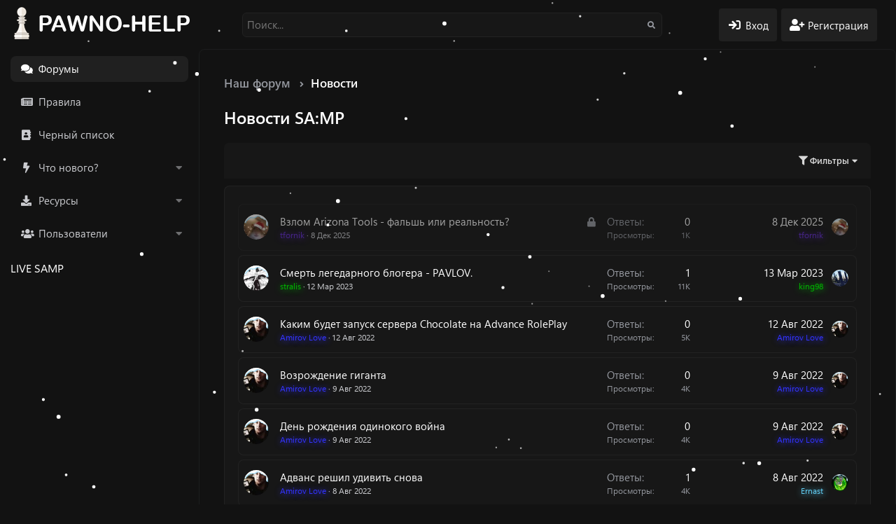

--- FILE ---
content_type: text/html; charset=utf-8
request_url: http://pawno-help.ru/forums/novosti-sa-mp.3/
body_size: 13572
content:
<!DOCTYPE html>
<html id="XF" lang="ru-RU" dir="LTR"
	data-app="public"
	data-template="forum_view"
	data-container-key="node-3"
	data-content-key="forum-3"
	data-logged-in="false"
	data-cookie-prefix="xf_"
	data-csrf="1768619087,fb24b4243d16d73b70a519bf22b5b291"
	data-style-id="10"
	class="has-no-js template-forum_view"
	>
<head>
	<meta charset="utf-8" />
	<meta http-equiv="X-UA-Compatible" content="IE=Edge" />
	<meta name="viewport" content="width=device-width, initial-scale=1, viewport-fit=cover">

	
	
	

	<title>Новости SA:MP | Pawno-Help.Ru - Форум о программировании в Pawn</title>

	<link rel="manifest" href="/webmanifest.php">
	
		<meta name="theme-color" content="#1e9ef4" />
	

	<meta name="apple-mobile-web-app-title" content="Pawno-Help">
	
	
	
		<link rel="canonical" href="https://pawno-help.ru/forums/novosti-sa-mp.3/" />
	
		<link rel="alternate" type="application/rss+xml" title="RSS лента для Новости SA:MP" href="/forums/novosti-sa-mp.3/index.rss" />
	

	
		
	
	
	<meta property="og:site_name" content="Pawno-Help.Ru - Форум о программировании в Pawn" />


	
	
		
	
	
	<meta property="og:type" content="website" />


	
	
		
	
	
	
		<meta property="og:title" content="Новости SA:MP" />
		<meta property="twitter:title" content="Новости SA:MP" />
	


	
	
	
		
	
	
	<meta property="og:url" content="http://pawno-help.ru/forums/novosti-sa-mp.3/" />


	
	

	
	

	


	<link rel="preload" href="/styles/fonts/fa/fa-solid-900.woff2?_v=5.15.3" as="font" type="font/woff2" crossorigin="anonymous" />



<link rel="preload" href="/styles/fonts/fa/fa-brands-400.woff2?_v=5.15.3" as="font" type="font/woff2" crossorigin="anonymous" />
	
	

	<link rel="stylesheet" href="/css.php?css=public%3Anormalize.css%2Cpublic%3Afa.css%2Cpublic%3Acore.less%2Cpublic%3Aapp.less%2Cpublic%3Asegoeuivariablefont.css&amp;s=10&amp;l=2&amp;d=1767709708&amp;k=88f4c94636ef132bea3eb1bc2e1be955d99d31f3" />

	<link rel="stylesheet" href="/css.php?css=public%3Astructured_list.less%2Cpublic%3Athholidays_holiday_1.less%2Cpublic%3Athholidays_snowstorm.less%2Cpublic%3Aextra.less&amp;s=10&amp;l=2&amp;d=1767709708&amp;k=4ae0be3a578a9145b789782ca323938a885023e3" />

	
		<script src="/js/xf/preamble.min.js?_v=942d4fae"></script>
	


	
	
	<script async src="https://www.googletagmanager.com/gtag/js?id=G-KMH2MME07H"></script>
	<script>
		window.dataLayer = window.dataLayer || [];
		function gtag(){dataLayer.push(arguments);}
		gtag('js', new Date());
		gtag('config', 'G-KMH2MME07H', {
			// 
			
			
		});
	</script>

</head>
<body data-template="forum_view">

<div class="p-pageWrapper" id="top">


	


<header class="p-header" id="header">
	<div class="p-header-inner">
		<div class="p-header-content">
			
			<button type="button" class="button--plain p-nav-menuTrigger button" data-xf-click="off-canvas" data-menu=".js-headerOffCanvasMenu" tabindex="0" aria-label="Меню"><span class="button-text">
				<i aria-hidden="true"></i>
			</span></button>

			
				<div class="p-header-logo p-header-logo--image">
					<a href="https://pawno-help.ru">
						<img src="/styles/fluent/xenforo/xenforo-logo.png" srcset="" alt="Pawno-Help.Ru - Форум о программировании в Pawn"
							width="" height="" />
					</a>
				</div>
			
			
			
				

				
					<div class='p-search'>
						
							<form action="/search/search" method="post">
								<div class='p-search-container'>
									<input type="text" class="input input--search" name="keywords" placeholder="Поиск..." aria-label="Поиск" data-menu-autofocus="true" />
									<div class='p-search-icon'><i class="fa--xf fas fa-search" aria-hidden="true"></i></div>
								</div>

								<div class="p-search-menu">
									<div class="menu-content">
										
											<div class="menu-row">
												
			<select name="constraints" class="js-quickSearch-constraint input" aria-label="Search within">
				<option value="">Везде</option>
<option value="{&quot;search_type&quot;:&quot;post&quot;}">Темы</option>
<option value="{&quot;search_type&quot;:&quot;post&quot;,&quot;c&quot;:{&quot;nodes&quot;:[3],&quot;child_nodes&quot;:1}}">Этот форум</option>

			</select>
		
											</div>
										
										
										<div class="menu-row">
											<label class="iconic"><input type="checkbox"  name="c[title_only]" value="1" /><i aria-hidden="true"></i><span class="iconic-label">Искать только в заголовках

														
															<span tabindex="0" role="button"
																data-xf-init="tooltip" data-trigger="hover focus click" title="Также будет выполнен поиск по тегам">

																<i class="fa--xf far fa-question-circle u-muted u-smaller" aria-hidden="true"></i>
															</span></span></label>

										</div>
										
										<div class="menu-row">
											<div class="inputGroup">
												<span class="inputGroup-text" id="ctrl_search_menu_by_member">От:</span>
												<input type="text" class="input" name="c[users]" data-xf-init="auto-complete" placeholder="Пользователь" aria-labelledby="ctrl_search_menu_by_member" />
											</div>
										</div>
										<div class="menu-footer">
											<span class="menu-footer-controls">
												<button type="submit" class="button--primary button button--icon button--icon--search"><span class="button-text">Поиск</span></button>
												<a href="/search/" class="button"><span class="button-text">Расширенный поиск...</span></a>
											</span>
										</div>
									</div>

								</div>

								<input type="hidden" name="_xfToken" value="1768619087,fb24b4243d16d73b70a519bf22b5b291" />

							</form>
						

					</div>
				
			
			
			<div class="p-nav-opposite">
				<div class="p-navgroup p-account p-navgroup--guest">
					
						
							<a href="/login/" class="p-navgroup-link p-navgroup-link--iconic p-navgroup-link--logIn"
								data-xf-click="overlay" data-follow-redirects="on">
								<i aria-hidden="true"></i>
								<span class="p-navgroup-linkText">Вход</span>
							</a>
						
						<div class="menu menu--structural menu--medium" data-menu="menu" data-nav-id="userLogin" aria-hidden="true" data-href="/login/"></div>
						
							<a href="/register/" class="p-navgroup-link p-navgroup-link--iconic p-navgroup-link--register"
								data-xf-click="overlay" data-follow-redirects="on">
								<i aria-hidden="true"></i>
								<span class="p-navgroup-linkText">Регистрация</span>
							</a>
						
					
				</div>

				<div class="p-navgroup p-discovery">
					<a href="/whats-new/"
						class="p-navgroup-link p-navgroup-link--iconic p-navgroup-link--whatsnew"
						aria-label="Что нового?"
						title="Что нового?">
						<i aria-hidden="true"></i>
						<span class="p-navgroup-linkText">Что нового?</span>
					</a>

					
						<a href="/search/"
							class="p-navgroup-link p-navgroup-link--iconic p-navgroup-link--search"
							data-xf-click="menu"
							data-xf-key="/"
							aria-label="Поиск"
							aria-expanded="false"
							aria-haspopup="true"
							title="Поиск">
							<i aria-hidden="true"></i>
							<span class="p-navgroup-linkText">Поиск</span>
						</a>
						<div class="menu menu--structural menu--wide" data-menu="menu" aria-hidden="true">
							<form action="/search/search" method="post"
								class="menu-content"
								data-xf-init="quick-search">

								<h3 class="menu-header">Поиск</h3>
								
								<div class="menu-row">
									
										<div class="inputGroup inputGroup--joined">
											<input type="text" class="input" name="keywords" placeholder="Поиск..." aria-label="Поиск" data-menu-autofocus="true" />
											
			<select name="constraints" class="js-quickSearch-constraint input" aria-label="Search within">
				<option value="">Везде</option>
<option value="{&quot;search_type&quot;:&quot;post&quot;}">Темы</option>
<option value="{&quot;search_type&quot;:&quot;post&quot;,&quot;c&quot;:{&quot;nodes&quot;:[3],&quot;child_nodes&quot;:1}}">Этот форум</option>

			</select>
		
										</div>
									
								</div>

								
								<div class="menu-row">
									<label class="iconic"><input type="checkbox"  name="c[title_only]" value="1" /><i aria-hidden="true"></i><span class="iconic-label">Искать только в заголовках

												
													<span tabindex="0" role="button"
														data-xf-init="tooltip" data-trigger="hover focus click" title="Также будет выполнен поиск по тегам">

														<i class="fa--xf far fa-question-circle u-muted u-smaller" aria-hidden="true"></i>
													</span></span></label>

								</div>
								
								<div class="menu-row">
									<div class="inputGroup">
										<span class="inputGroup-text" id="ctrl_search_menu_by_member">От:</span>
										<input type="text" class="input" name="c[users]" data-xf-init="auto-complete" placeholder="Пользователь" aria-labelledby="ctrl_search_menu_by_member" />
									</div>
								</div>
								<div class="menu-footer">
									<span class="menu-footer-controls">
										<button type="submit" class="button--primary button button--icon button--icon--search"><span class="button-text">Поиск</span></button>
										<a href="/search/" class="button"><span class="button-text">Расширенный поиск...</span></a>
									</span>
								</div>

								<input type="hidden" name="_xfToken" value="1768619087,fb24b4243d16d73b70a519bf22b5b291" />
							</form>
						</div>
					
				</div>
			</div>

			
		</div>
	</div>
</header>




<div class="offCanvasMenu offCanvasMenu--nav js-headerOffCanvasMenu" data-menu="menu" aria-hidden="true" data-ocm-builder="navigation">
	<div class="offCanvasMenu-backdrop" data-menu-close="true"></div>
	<div class="offCanvasMenu-content">
		<div class="offCanvasMenu-header">
			Меню
			<a class="offCanvasMenu-closer" data-menu-close="true" role="button" tabindex="0" aria-label="Закрыть"></a>
		</div>
		
			<div class="p-offCanvasRegisterLink">
				<div class="offCanvasMenu-linkHolder">
					<a href="/login/" class="offCanvasMenu-link" data-xf-click="overlay" data-menu-close="true">
						Вход
					</a>
				</div>
				<hr class="offCanvasMenu-separator" />
				
					<div class="offCanvasMenu-linkHolder">
						<a href="/register/" class="offCanvasMenu-link" data-xf-click="overlay" data-menu-close="true">
							Регистрация
						</a>
					</div>
					<hr class="offCanvasMenu-separator" />
				
			</div>
		
		<div class="js-offCanvasNavTarget"></div>
		<div class="offCanvasMenu-installBanner js-installPromptContainer" style="display: none;" data-xf-init="install-prompt">
			<div class="offCanvasMenu-installBanner-header">Приложение</div>
			<button type="button" class="js-installPromptButton button"><span class="button-text">Установить</span></button>
		</div>
	</div>
</div>

<div class="p-body">
	<div class="p-nav-container">
		
	<nav class="p-nav p-navSticky p-navSticky--primary " data-xf-init="sticky-header">
	
		<ul class="p-nav-list js-offCanvasNavSource">
		
			<li>
				
	<div class="p-navEl is-selected" data-has-children="true">
		

			
	
	<a href="/"
		class="p-navEl-link p-navEl-link--splitMenu "
		
		
		data-nav-id="forums">Форумы</a>


			<a data-xf-key="1"
				data-xf-click="menu"
				data-menu-pos-ref="< .p-navEl"
				class="p-navEl-splitTrigger"
				role="button"
				tabindex="0"
				aria-label="Toggle expanded"
				aria-expanded="false"
				aria-haspopup="true"></a>

		
		
			<div class="menu menu--structural" data-menu="menu" aria-hidden="true">
				<div class="menu-content">
					
						
	
	
	<a href="/whats-new/posts/"
		class="menu-linkRow u-indentDepth0 js-offCanvasCopy "
		
		
		data-nav-id="newPosts">Новые сообщения</a>

	

					
						
	
	
	<a href="/search/?type=post"
		class="menu-linkRow u-indentDepth0 js-offCanvasCopy "
		
		
		data-nav-id="searchForums">Поиск сообщений</a>

	

					
				</div>
			</div>
		
	</div>

			</li>
		
			<li>
				
	<div class="p-navEl " >
		

			
	
	<a href="https://pawno-help.ru/pages/rules/"
		class="p-navEl-link "
		
		data-xf-key="2"
		data-nav-id="3">Правила</a>


			

		
		
	</div>

			</li>
		
			<li>
				
	<div class="p-navEl " >
		

			
	
	<a href="https://pawno-help.ru/threads/chernyj-spisok-ispolnitelej.971/"
		class="p-navEl-link "
		
		data-xf-key="3"
		data-nav-id="4">Черный список</a>


			

		
		
	</div>

			</li>
		
			<li>
				
	<div class="p-navEl " data-has-children="true">
		

			
	
	<a href="/whats-new/"
		class="p-navEl-link p-navEl-link--splitMenu "
		
		
		data-nav-id="whatsNew">Что нового?</a>


			<a data-xf-key="4"
				data-xf-click="menu"
				data-menu-pos-ref="< .p-navEl"
				class="p-navEl-splitTrigger"
				role="button"
				tabindex="0"
				aria-label="Toggle expanded"
				aria-expanded="false"
				aria-haspopup="true"></a>

		
		
			<div class="menu menu--structural" data-menu="menu" aria-hidden="true">
				<div class="menu-content">
					
						
	
	
	<a href="/whats-new/posts/"
		class="menu-linkRow u-indentDepth0 js-offCanvasCopy "
		 rel="nofollow"
		
		data-nav-id="whatsNewPosts">Новые сообщения</a>

	

					
						
	
	
	<a href="/whats-new/resources/"
		class="menu-linkRow u-indentDepth0 js-offCanvasCopy "
		 rel="nofollow"
		
		data-nav-id="xfrmNewResources">Новые ресурсы</a>

	

					
						
	
	
	<a href="/whats-new/profile-posts/"
		class="menu-linkRow u-indentDepth0 js-offCanvasCopy "
		 rel="nofollow"
		
		data-nav-id="whatsNewProfilePosts">Новые сообщения профилей</a>

	

					
						
	
	
	<a href="/whats-new/latest-activity"
		class="menu-linkRow u-indentDepth0 js-offCanvasCopy "
		 rel="nofollow"
		
		data-nav-id="latestActivity">Последняя активность</a>

	

					
				</div>
			</div>
		
	</div>

			</li>
		
			<li>
				
	<div class="p-navEl " data-has-children="true">
		

			
	
	<a href="/resources/"
		class="p-navEl-link p-navEl-link--splitMenu "
		
		
		data-nav-id="xfrm">Ресурсы</a>


			<a data-xf-key="5"
				data-xf-click="menu"
				data-menu-pos-ref="< .p-navEl"
				class="p-navEl-splitTrigger"
				role="button"
				tabindex="0"
				aria-label="Toggle expanded"
				aria-expanded="false"
				aria-haspopup="true"></a>

		
		
			<div class="menu menu--structural" data-menu="menu" aria-hidden="true">
				<div class="menu-content">
					
						
	
	
	<a href="/resources/latest-reviews"
		class="menu-linkRow u-indentDepth0 js-offCanvasCopy "
		
		
		data-nav-id="xfrmLatestReviews">Последние рецензии</a>

	

					
						
	
	
	<a href="/search/?type=resource"
		class="menu-linkRow u-indentDepth0 js-offCanvasCopy "
		
		
		data-nav-id="xfrmSearchResources">Поиск ресурсов</a>

	

					
				</div>
			</div>
		
	</div>

			</li>
		
			<li>
				
	<div class="p-navEl " data-has-children="true">
		

			
	
	<a href="/members/"
		class="p-navEl-link p-navEl-link--splitMenu "
		
		
		data-nav-id="members">Пользователи</a>


			<a data-xf-key="6"
				data-xf-click="menu"
				data-menu-pos-ref="< .p-navEl"
				class="p-navEl-splitTrigger"
				role="button"
				tabindex="0"
				aria-label="Toggle expanded"
				aria-expanded="false"
				aria-haspopup="true"></a>

		
		
			<div class="menu menu--structural" data-menu="menu" aria-hidden="true">
				<div class="menu-content">
					
						
	
	
	<a href="/online/"
		class="menu-linkRow u-indentDepth0 js-offCanvasCopy "
		
		
		data-nav-id="currentVisitors">Текущие посетители</a>

	

					
						
	
	
	<a href="/whats-new/profile-posts/"
		class="menu-linkRow u-indentDepth0 js-offCanvasCopy "
		 rel="nofollow"
		
		data-nav-id="newProfilePosts">Новые сообщения профилей</a>

	

					
						
	
	
	<a href="/search/?type=profile_post"
		class="menu-linkRow u-indentDepth0 js-offCanvasCopy "
		
		
		data-nav-id="searchProfilePosts">Поиск сообщений профилей</a>

	

					
				</div>
			</div>
		
	</div>

			</li>
		
		</ul>

		<!-- Put this script tag to the <head> of your page -->
		<script type="text/javascript" src="https://vk.com/js/api/openapi.js?168"></script>

		<!-- Put this div tag to the place, where the Group block will be -->
		<h2 class="nav-header">LIVE SAMP</h2>
		<div id="vk_groups"></div>
		<script type="text/javascript">
			VK.Widgets.Group("vk_groups", {mode: 2, wide: 1, width: "auto", height: "auto", color1: "FFFFFF", color2: "000000", color3: "5181B8"}, 51859525);
		</script>
	</nav>
	
	</div>
	
	<div class="p-body-inner">
		<!--XF:EXTRA_OUTPUT-->
		
		
		
		
			<div class="p-breadcrumbs--container">
				
	
		<ul class="p-breadcrumbs "
			itemscope itemtype="https://schema.org/BreadcrumbList">
		
			

			
			

			

			
			
				
				
	<li itemprop="itemListElement" itemscope itemtype="https://schema.org/ListItem">
		<a href="/#nash-forum.1" itemprop="item">
			
				<span itemprop="name">Наш форум</span>
			
		</a>
		<meta itemprop="position" content="1" />
	</li>

			
				
				
	<li itemprop="itemListElement" itemscope itemtype="https://schema.org/ListItem">
		<a href="/forums/novosti.2/" itemprop="item">
			
				<span itemprop="name">Новости</span>
			
		</a>
		<meta itemprop="position" content="2" />
	</li>

			

		
		</ul>
	

			</div>
		
		
		
		
		
			
				<div class="p-guest--message">
					<h1>Welcome!</h1>
<p>By registering with us, you'll be able to discuss, share and private message with other members of our community.</p>
<a href="index.php?register" class="button--cta button button--icon button--icon--write"><span class="button-text">
SignUp Now!
</span></a>
				</div>
				
		

		

		

		
	<noscript class="js-jsWarning"><div class="blockMessage blockMessage--important blockMessage--iconic u-noJsOnly">JavaScript отключён. Чтобы полноценно использовать наш сайт, включите JavaScript в своём браузере.</div></noscript>

		
	<div class="blockMessage blockMessage--important blockMessage--iconic js-browserWarning" style="display: none">Вы используете устаревший браузер. Этот и другие сайты могут отображаться в нём некорректно.<br />Вам необходимо обновить браузер или попробовать использовать <a href="https://www.google.com/chrome/" target="_blank" rel="noopener">другой</a>.</div>


		
			<div class="p-body-header">
			
				
					<div class="p-title ">
					
						
							<h1 class="p-title-value">Новости SA:MP</h1>
						
						
					
					</div>
				

				
			
			</div>
		

		<div class="p-body-main  ">
			
			<div class="p-body-contentCol"></div>
			
			
			

			<div class="p-body-content is-active">
				
				<div class="p-body-pageContent">







	
	
	






	

	
		
	



<!--- Кнопка "Добавить ресурс" --->

<!--- Кнопка "Добавить ресурс" --->













<div class="block " data-xf-init="" data-type="thread" data-href="/inline-mod/">

	<div class="block-outer"></div>

	<div class="block-container block-container--none">

		
			<div class="block-filterBar">
				<div class="filterBar">
					

					<a class="filterBar-menuTrigger" data-xf-click="menu" role="button" tabindex="0" aria-expanded="false" aria-haspopup="true"><i class="fa--xf fas fa-filter" aria-hidden="true"></i>Фильтры</a>
					<div class="menu menu--wide" data-menu="menu" aria-hidden="true"
						data-href="/forums/novosti-sa-mp.3/filters"
						data-load-target=".js-filterMenuBody">
						<div class="menu-content">
							<h4 class="menu-header">Показывать только:</h4>
							<div class="js-filterMenuBody">
								<div class="menu-row">Загрузка...</div>
							</div>
						</div>
					</div>
				</div>
			</div>
		

		

		<div class="block-body">
			
				<div class="structItemContainer">
					

	

	


					
					

					
						

						<div class="structItemContainer-group js-threadList">
							
								
									

	

	<div class="structItem structItem--thread is-locked js-inlineModContainer js-threadListItem-9404" data-author="tfornik">

	
		<div class="structItem-cell structItem-cell--icon">
			<div class="structItem-iconContainer">
				<a href="/members/tfornik.441/" class="avatar avatar--s" data-user-id="441" data-xf-init="member-tooltip">
			<img src="/data/avatars/s/0/441.jpg?1765168196" srcset="/data/avatars/m/0/441.jpg?1765168196 2x" alt="tfornik" class="avatar-u441-s" width="48" height="48" loading="lazy" /> 
		</a>
				
			</div>
		</div>
	

	
		<div class="structItem-cell structItem-cell--main" data-xf-init="touch-proxy">
			
				<ul class="structItem-statuses">
				

				
					
					
					
					
					
						<li>
							<i class="structItem-status structItem-status--locked" aria-hidden="true" title="Закрыта"></i>
							<span class="u-srOnly">Закрыта</span>
						</li>
					

					
						
					

					
					

					
					
						
							
						
					
				
				
				</ul>
			

			<div class="structItem-title">
				
				
				<a href="/threads/vzlom-arizona-tools-falsh-ili-realnost.9404/" class="" data-tp-primary="on" data-xf-init="preview-tooltip" data-preview-url="/threads/vzlom-arizona-tools-falsh-ili-realnost.9404/preview">Взлом Arizona Tools - фальшь или реальность?</a>
			</div>

			<div class="structItem-minor">
				

				
					<ul class="structItem-parts">
						<li>
	<a href="/members/tfornik.441/" class="username " dir="auto" data-user-id="441" data-xf-init="member-tooltip"><span class="username--style5">tfornik</span></a>
</li>
						<li class="structItem-startDate"><a href="/threads/vzlom-arizona-tools-falsh-ili-realnost.9404/" rel="nofollow"><time  class="u-dt" dir="auto" datetime="2025-12-08T10:40:50+0300" data-time="1765179650" data-date-string="8 Дек 2025" data-time-string="10:40" title="8 Дек 2025 в 10:40">8 Дек 2025</time></a></li>
						
					</ul>

					
				
			</div>
		</div>
	

	
		
			<div class="structItem-cell structItem-cell--meta" title="Количество реакций к первому сообщению: 13">
				<dl class="pairs pairs--justified">
					<dt>Ответы</dt>
					<dd>0</dd>
				</dl>
				<dl class="pairs pairs--justified structItem-minor">
					<dt>Просмотры</dt>
					<dd>1K</dd>
				</dl>
				
			</div>
		
	

	
		<div class="structItem-cell structItem-cell--latest">
			
				<a href="/threads/vzlom-arizona-tools-falsh-ili-realnost.9404/latest" rel="nofollow"><time  class="structItem-latestDate u-dt" dir="auto" datetime="2025-12-08T10:40:50+0300" data-time="1765179650" data-date-string="8 Дек 2025" data-time-string="10:40" title="8 Дек 2025 в 10:40">8 Дек 2025</time></a>
				<div class="structItem-minor">
					
						
	<a href="/members/tfornik.441/" class="username " dir="auto" data-user-id="441" data-xf-init="member-tooltip"><span class="username--style5">tfornik</span></a>

					
				</div>
			
		</div>
	

	
		<div class="structItem-cell structItem-cell--icon structItem-cell--iconEnd">
			<div class="structItem-iconContainer">
				
					<a href="/members/tfornik.441/" class="avatar avatar--xxs" data-user-id="441" data-xf-init="member-tooltip">
			<img src="/data/avatars/s/0/441.jpg?1765168196"  alt="tfornik" class="avatar-u441-s" width="48" height="48" loading="lazy" /> 
		</a>
				
			</div>
		</div>
	

	</div>

								
									

	

	<div class="structItem structItem--thread js-inlineModContainer js-threadListItem-452" data-author="stralis">

	
		<div class="structItem-cell structItem-cell--icon">
			<div class="structItem-iconContainer">
				<a href="/members/stralis.2912/" class="avatar avatar--s" data-user-id="2912" data-xf-init="member-tooltip">
			<img src="/data/avatars/s/2/2912.jpg?1702896457" srcset="/data/avatars/m/2/2912.jpg?1702896457 2x" alt="stralis" class="avatar-u2912-s" width="48" height="48" loading="lazy" /> 
		</a>
				
			</div>
		</div>
	

	
		<div class="structItem-cell structItem-cell--main" data-xf-init="touch-proxy">
			

			<div class="structItem-title">
				
				
				<a href="/threads/smert-legedarnogo-blogera-pavlov.452/" class="" data-tp-primary="on" data-xf-init="preview-tooltip" data-preview-url="/threads/smert-legedarnogo-blogera-pavlov.452/preview">Смерть легедарного блогера - PAVLOV.</a>
			</div>

			<div class="structItem-minor">
				

				
					<ul class="structItem-parts">
						<li>
	<a href="/members/stralis.2912/" class="username " dir="auto" data-user-id="2912" data-xf-init="member-tooltip"><span class="username--style7">stralis</span></a>
</li>
						<li class="structItem-startDate"><a href="/threads/smert-legedarnogo-blogera-pavlov.452/" rel="nofollow"><time  class="u-dt" dir="auto" datetime="2023-03-12T16:41:21+0300" data-time="1678628481" data-date-string="12 Мар 2023" data-time-string="16:41" title="12 Мар 2023 в 16:41">12 Мар 2023</time></a></li>
						
					</ul>

					
				
			</div>
		</div>
	

	
		
			<div class="structItem-cell structItem-cell--meta" title="Количество реакций к первому сообщению: 5">
				<dl class="pairs pairs--justified">
					<dt>Ответы</dt>
					<dd>1</dd>
				</dl>
				<dl class="pairs pairs--justified structItem-minor">
					<dt>Просмотры</dt>
					<dd>11K</dd>
				</dl>
				
			</div>
		
	

	
		<div class="structItem-cell structItem-cell--latest">
			
				<a href="/threads/smert-legedarnogo-blogera-pavlov.452/latest" rel="nofollow"><time  class="structItem-latestDate u-dt" dir="auto" datetime="2023-03-13T01:29:27+0300" data-time="1678660167" data-date-string="13 Мар 2023" data-time-string="01:29" title="13 Мар 2023 в 01:29">13 Мар 2023</time></a>
				<div class="structItem-minor">
					
						
	<a href="/members/king98.1117/" class="username " dir="auto" data-user-id="1117" data-xf-init="member-tooltip"><span class="username--style7">king98</span></a>

					
				</div>
			
		</div>
	

	
		<div class="structItem-cell structItem-cell--icon structItem-cell--iconEnd">
			<div class="structItem-iconContainer">
				
					<a href="/members/king98.1117/" class="avatar avatar--xxs" data-user-id="1117" data-xf-init="member-tooltip">
			<img src="/data/avatars/s/1/1117.jpg?1715919594"  alt="king98" class="avatar-u1117-s" width="48" height="48" loading="lazy" /> 
		</a>
				
			</div>
		</div>
	

	</div>

								
									

	

	<div class="structItem structItem--thread js-inlineModContainer js-threadListItem-159" data-author="Amirov Love">

	
		<div class="structItem-cell structItem-cell--icon">
			<div class="structItem-iconContainer">
				<a href="/members/amirov-love.734/" class="avatar avatar--s" data-user-id="734" data-xf-init="member-tooltip">
			<img src="/data/avatars/s/0/734.jpg?1659606944" srcset="/data/avatars/m/0/734.jpg?1659606944 2x" alt="Amirov Love" class="avatar-u734-s" width="48" height="48" loading="lazy" /> 
		</a>
				
			</div>
		</div>
	

	
		<div class="structItem-cell structItem-cell--main" data-xf-init="touch-proxy">
			

			<div class="structItem-title">
				
				
				<a href="/threads/kakim-budet-zapusk-servera-chocolate-na-advance-roleplay.159/" class="" data-tp-primary="on" data-xf-init="preview-tooltip" data-preview-url="/threads/kakim-budet-zapusk-servera-chocolate-na-advance-roleplay.159/preview">Каким будет запуск сервера Chocolate на Advance RolePlay</a>
			</div>

			<div class="structItem-minor">
				

				
					<ul class="structItem-parts">
						<li>
	<a href="/members/amirov-love.734/" class="username " dir="auto" data-user-id="734" data-xf-init="member-tooltip"><span class="username--style6">Amirov Love</span></a>
</li>
						<li class="structItem-startDate"><a href="/threads/kakim-budet-zapusk-servera-chocolate-na-advance-roleplay.159/" rel="nofollow"><time  class="u-dt" dir="auto" datetime="2022-08-12T00:33:01+0300" data-time="1660253581" data-date-string="12 Авг 2022" data-time-string="00:33" title="12 Авг 2022 в 00:33">12 Авг 2022</time></a></li>
						
					</ul>

					
				
			</div>
		</div>
	

	
		
			<div class="structItem-cell structItem-cell--meta" title="Количество реакций к первому сообщению: 3">
				<dl class="pairs pairs--justified">
					<dt>Ответы</dt>
					<dd>0</dd>
				</dl>
				<dl class="pairs pairs--justified structItem-minor">
					<dt>Просмотры</dt>
					<dd>5K</dd>
				</dl>
				
			</div>
		
	

	
		<div class="structItem-cell structItem-cell--latest">
			
				<a href="/threads/kakim-budet-zapusk-servera-chocolate-na-advance-roleplay.159/latest" rel="nofollow"><time  class="structItem-latestDate u-dt" dir="auto" datetime="2022-08-12T00:33:01+0300" data-time="1660253581" data-date-string="12 Авг 2022" data-time-string="00:33" title="12 Авг 2022 в 00:33">12 Авг 2022</time></a>
				<div class="structItem-minor">
					
						
	<a href="/members/amirov-love.734/" class="username " dir="auto" data-user-id="734" data-xf-init="member-tooltip"><span class="username--style6">Amirov Love</span></a>

					
				</div>
			
		</div>
	

	
		<div class="structItem-cell structItem-cell--icon structItem-cell--iconEnd">
			<div class="structItem-iconContainer">
				
					<a href="/members/amirov-love.734/" class="avatar avatar--xxs" data-user-id="734" data-xf-init="member-tooltip">
			<img src="/data/avatars/s/0/734.jpg?1659606944"  alt="Amirov Love" class="avatar-u734-s" width="48" height="48" loading="lazy" /> 
		</a>
				
			</div>
		</div>
	

	</div>

								
									

	

	<div class="structItem structItem--thread js-inlineModContainer js-threadListItem-153" data-author="Amirov Love">

	
		<div class="structItem-cell structItem-cell--icon">
			<div class="structItem-iconContainer">
				<a href="/members/amirov-love.734/" class="avatar avatar--s" data-user-id="734" data-xf-init="member-tooltip">
			<img src="/data/avatars/s/0/734.jpg?1659606944" srcset="/data/avatars/m/0/734.jpg?1659606944 2x" alt="Amirov Love" class="avatar-u734-s" width="48" height="48" loading="lazy" /> 
		</a>
				
			</div>
		</div>
	

	
		<div class="structItem-cell structItem-cell--main" data-xf-init="touch-proxy">
			

			<div class="structItem-title">
				
				
				<a href="/threads/vozrozhdenie-giganta.153/" class="" data-tp-primary="on" data-xf-init="preview-tooltip" data-preview-url="/threads/vozrozhdenie-giganta.153/preview">Возрождение гиганта</a>
			</div>

			<div class="structItem-minor">
				

				
					<ul class="structItem-parts">
						<li>
	<a href="/members/amirov-love.734/" class="username " dir="auto" data-user-id="734" data-xf-init="member-tooltip"><span class="username--style6">Amirov Love</span></a>
</li>
						<li class="structItem-startDate"><a href="/threads/vozrozhdenie-giganta.153/" rel="nofollow"><time  class="u-dt" dir="auto" datetime="2022-08-09T21:26:35+0300" data-time="1660069595" data-date-string="9 Авг 2022" data-time-string="21:26" title="9 Авг 2022 в 21:26">9 Авг 2022</time></a></li>
						
					</ul>

					
				
			</div>
		</div>
	

	
		
			<div class="structItem-cell structItem-cell--meta" title="Количество реакций к первому сообщению: 2">
				<dl class="pairs pairs--justified">
					<dt>Ответы</dt>
					<dd>0</dd>
				</dl>
				<dl class="pairs pairs--justified structItem-minor">
					<dt>Просмотры</dt>
					<dd>4K</dd>
				</dl>
				
			</div>
		
	

	
		<div class="structItem-cell structItem-cell--latest">
			
				<a href="/threads/vozrozhdenie-giganta.153/latest" rel="nofollow"><time  class="structItem-latestDate u-dt" dir="auto" datetime="2022-08-09T21:26:35+0300" data-time="1660069595" data-date-string="9 Авг 2022" data-time-string="21:26" title="9 Авг 2022 в 21:26">9 Авг 2022</time></a>
				<div class="structItem-minor">
					
						
	<a href="/members/amirov-love.734/" class="username " dir="auto" data-user-id="734" data-xf-init="member-tooltip"><span class="username--style6">Amirov Love</span></a>

					
				</div>
			
		</div>
	

	
		<div class="structItem-cell structItem-cell--icon structItem-cell--iconEnd">
			<div class="structItem-iconContainer">
				
					<a href="/members/amirov-love.734/" class="avatar avatar--xxs" data-user-id="734" data-xf-init="member-tooltip">
			<img src="/data/avatars/s/0/734.jpg?1659606944"  alt="Amirov Love" class="avatar-u734-s" width="48" height="48" loading="lazy" /> 
		</a>
				
			</div>
		</div>
	

	</div>

								
									

	

	<div class="structItem structItem--thread js-inlineModContainer js-threadListItem-152" data-author="Amirov Love">

	
		<div class="structItem-cell structItem-cell--icon">
			<div class="structItem-iconContainer">
				<a href="/members/amirov-love.734/" class="avatar avatar--s" data-user-id="734" data-xf-init="member-tooltip">
			<img src="/data/avatars/s/0/734.jpg?1659606944" srcset="/data/avatars/m/0/734.jpg?1659606944 2x" alt="Amirov Love" class="avatar-u734-s" width="48" height="48" loading="lazy" /> 
		</a>
				
			</div>
		</div>
	

	
		<div class="structItem-cell structItem-cell--main" data-xf-init="touch-proxy">
			

			<div class="structItem-title">
				
				
				<a href="/threads/den-rozhdenija-odinokogo-vojna.152/" class="" data-tp-primary="on" data-xf-init="preview-tooltip" data-preview-url="/threads/den-rozhdenija-odinokogo-vojna.152/preview">День рождения одинокого война</a>
			</div>

			<div class="structItem-minor">
				

				
					<ul class="structItem-parts">
						<li>
	<a href="/members/amirov-love.734/" class="username " dir="auto" data-user-id="734" data-xf-init="member-tooltip"><span class="username--style6">Amirov Love</span></a>
</li>
						<li class="structItem-startDate"><a href="/threads/den-rozhdenija-odinokogo-vojna.152/" rel="nofollow"><time  class="u-dt" dir="auto" datetime="2022-08-09T20:16:28+0300" data-time="1660065388" data-date-string="9 Авг 2022" data-time-string="20:16" title="9 Авг 2022 в 20:16">9 Авг 2022</time></a></li>
						
					</ul>

					
				
			</div>
		</div>
	

	
		
			<div class="structItem-cell structItem-cell--meta" title="Количество реакций к первому сообщению: 4">
				<dl class="pairs pairs--justified">
					<dt>Ответы</dt>
					<dd>0</dd>
				</dl>
				<dl class="pairs pairs--justified structItem-minor">
					<dt>Просмотры</dt>
					<dd>4K</dd>
				</dl>
				
			</div>
		
	

	
		<div class="structItem-cell structItem-cell--latest">
			
				<a href="/threads/den-rozhdenija-odinokogo-vojna.152/latest" rel="nofollow"><time  class="structItem-latestDate u-dt" dir="auto" datetime="2022-08-09T20:16:28+0300" data-time="1660065388" data-date-string="9 Авг 2022" data-time-string="20:16" title="9 Авг 2022 в 20:16">9 Авг 2022</time></a>
				<div class="structItem-minor">
					
						
	<a href="/members/amirov-love.734/" class="username " dir="auto" data-user-id="734" data-xf-init="member-tooltip"><span class="username--style6">Amirov Love</span></a>

					
				</div>
			
		</div>
	

	
		<div class="structItem-cell structItem-cell--icon structItem-cell--iconEnd">
			<div class="structItem-iconContainer">
				
					<a href="/members/amirov-love.734/" class="avatar avatar--xxs" data-user-id="734" data-xf-init="member-tooltip">
			<img src="/data/avatars/s/0/734.jpg?1659606944"  alt="Amirov Love" class="avatar-u734-s" width="48" height="48" loading="lazy" /> 
		</a>
				
			</div>
		</div>
	

	</div>

								
									

	

	<div class="structItem structItem--thread js-inlineModContainer js-threadListItem-145" data-author="Amirov Love">

	
		<div class="structItem-cell structItem-cell--icon">
			<div class="structItem-iconContainer">
				<a href="/members/amirov-love.734/" class="avatar avatar--s" data-user-id="734" data-xf-init="member-tooltip">
			<img src="/data/avatars/s/0/734.jpg?1659606944" srcset="/data/avatars/m/0/734.jpg?1659606944 2x" alt="Amirov Love" class="avatar-u734-s" width="48" height="48" loading="lazy" /> 
		</a>
				
			</div>
		</div>
	

	
		<div class="structItem-cell structItem-cell--main" data-xf-init="touch-proxy">
			

			<div class="structItem-title">
				
				
				<a href="/threads/advans-reshil-udivit-snova.145/" class="" data-tp-primary="on" data-xf-init="preview-tooltip" data-preview-url="/threads/advans-reshil-udivit-snova.145/preview">Адванс решил удивить снова</a>
			</div>

			<div class="structItem-minor">
				

				
					<ul class="structItem-parts">
						<li>
	<a href="/members/amirov-love.734/" class="username " dir="auto" data-user-id="734" data-xf-init="member-tooltip"><span class="username--style6">Amirov Love</span></a>
</li>
						<li class="structItem-startDate"><a href="/threads/advans-reshil-udivit-snova.145/" rel="nofollow"><time  class="u-dt" dir="auto" datetime="2022-08-08T19:17:22+0300" data-time="1659975442" data-date-string="8 Авг 2022" data-time-string="19:17" title="8 Авг 2022 в 19:17">8 Авг 2022</time></a></li>
						
					</ul>

					
				
			</div>
		</div>
	

	
		
			<div class="structItem-cell structItem-cell--meta" title="Количество реакций к первому сообщению: 3">
				<dl class="pairs pairs--justified">
					<dt>Ответы</dt>
					<dd>1</dd>
				</dl>
				<dl class="pairs pairs--justified structItem-minor">
					<dt>Просмотры</dt>
					<dd>4K</dd>
				</dl>
				
			</div>
		
	

	
		<div class="structItem-cell structItem-cell--latest">
			
				<a href="/threads/advans-reshil-udivit-snova.145/latest" rel="nofollow"><time  class="structItem-latestDate u-dt" dir="auto" datetime="2022-08-08T21:28:07+0300" data-time="1659983287" data-date-string="8 Авг 2022" data-time-string="21:28" title="8 Авг 2022 в 21:28">8 Авг 2022</time></a>
				<div class="structItem-minor">
					
						
	<a href="/members/ernast.609/" class="username " dir="auto" data-user-id="609" data-xf-init="member-tooltip"><span class="username--style2">Ernast</span></a>

					
				</div>
			
		</div>
	

	
		<div class="structItem-cell structItem-cell--icon structItem-cell--iconEnd">
			<div class="structItem-iconContainer">
				
					<a href="/members/ernast.609/" class="avatar avatar--xxs" data-user-id="609" data-xf-init="member-tooltip">
			<img src="/data/avatars/s/0/609.jpg?1658043256"  alt="Ernast" class="avatar-u609-s" width="48" height="48" loading="lazy" /> 
		</a>
				
			</div>
		</div>
	

	</div>

								
								
							
						</div>
					
				</div>
			
		</div>
	</div>

	<div class="block-outer block-outer--after">
		
		
		
			<div class="block-outer-opposite">
				
					<a href="/login/" class="button--link button--wrap button" data-xf-click="overlay"><span class="button-text">
						Войдите или зарегистрируйтесь для ответа.
					</span></a>
				
			</div>
		
	</div>
</div>








</div>
				
			</div>

			
		</div>

		
		
	
		<ul class="p-breadcrumbs p-breadcrumbs--bottom"
			itemscope itemtype="https://schema.org/BreadcrumbList">
		
			

			
			

			

			
			
				
				
	<li itemprop="itemListElement" itemscope itemtype="https://schema.org/ListItem">
		<a href="/#nash-forum.1" itemprop="item">
			
				<span itemprop="name">Наш форум</span>
			
		</a>
		<meta itemprop="position" content="1" />
	</li>

			
				
				
	<li itemprop="itemListElement" itemscope itemtype="https://schema.org/ListItem">
		<a href="/forums/novosti.2/" itemprop="item">
			
				<span itemprop="name">Новости</span>
			
		</a>
		<meta itemprop="position" content="2" />
	</li>

			

		
		</ul>
	

		
	</div>
</div>

<footer class="p-footer" id="footer">
	<div class="p-footer-inner">

		<div class="p-footer-row">
			
				<div class="p-footer-row-main">
					<ul class="p-footer-linkList">
					
						
						
							<li><a href="/misc/style" data-xf-click="overlay"
								data-xf-init="tooltip" title="Выбор стиля" rel="nofollow">
								<i class="fa--xf fas fa-paint-brush" aria-hidden="true"></i> [P-H] Dark (v2)
							</a></li>
						
						
							<li><a href="/misc/language" data-xf-click="overlay"
								data-xf-init="tooltip" title="Выбор языка" rel="nofollow">
								<i class="fa--xf fas fa-globe" aria-hidden="true"></i> Russian (RU)</a></li>
						
						
							
								<li><a href="/misc/contact" data-xf-click="overlay">Обратная связь</a></li>
							
						

						
							<li><a href="/help/terms/">Условия и правила</a></li>
						

						
							<li><a href="/help/privacy-policy/">Политика конфиденциальности</a></li>
						

						
							<li><a href="/help/">Помощь</a></li>
						

						
							<li><a href="https://pawno-help.ru">Главная</a></li>
							
					

						<li><a href="/forums/-/index.rss" target="_blank" class="p-footer-rssLink" title="RSS"><span aria-hidden="true"><i class="fa--xf fas fa-rss" aria-hidden="true"></i><span class="u-srOnly">RSS</span></span></a></li>
					</ul>
				</div>
			
			<div class="p-footer-row-opposite">
				
					<div class="p-footer-copyright">
						
							
							<!--LiveInternet counter-->
							<a href="https://www.liveinternet.ru/click"
							   target="_blank"><img id="licnt7017" width="88" height="31" style="border:0" 
													title="LiveInternet: показано число просмотров за 24 часа, посетителей за 24 часа и за сегодня"
													src="[data-uri]"
													alt=""/></a><script>(function(d,s){d.getElementById("licnt7017").src=
								"https://counter.yadro.ru/hit?t16.2;r"+escape(d.referrer)+
								((typeof(s)=="undefined")?"":";s"+s.width+"*"+s.height+"*"+
								 (s.colorDepth?s.colorDepth:s.pixelDepth))+";u"+escape(d.URL)+
								";h"+escape(d.title.substring(0,150))+";"+Math.random()})
							(document,screen)</script><!--/LiveInternet-->
							<a href="https://webmaster.yandex.ru/siteinfo/?site=https://pawno-help.ru"><img width="88" height="31" alt="" border="0" src="https://yandex.ru/cycounter?https://pawno-help.ru&theme=light&lang=ru"/></a>
							<!--<a href="https://freekassa.ru" target="_blank" rel="noopener noreferrer">
	  <img src="https://cdn.freekassa.ru/banners/small-white-2.png" title="Прием платежей на сайте">
	</a>-->
						
						<br />
						© Pawno-Help 2021-2025<br>
						with <i class="fa--xf fas fa-heart" aria-hidden="true"></i> <a href="https://maze-host.ru">Maze-Host</a><br />
						<!-- Yandex.Metrika counter -->
						<script type="text/javascript" >
							(function(m,e,t,r,i,k,a){m[i]=m[i]||function(){(m[i].a=m[i].a||[]).push(arguments)};
													 m[i].l=1*new Date();k=e.createElement(t),a=e.getElementsByTagName(t)[0],k.async=1,k.src=r,a.parentNode.insertBefore(k,a)})
							(window, document, "script", "https://mc.yandex.ru/metrika/tag.js", "ym");

							ym(89266639, "init", {
								clickmap:true,
								trackLinks:true,
								accurateTrackBounce:true,
								webvisor:true
							});
						</script>
						<noscript><div><img src="https://mc.yandex.ru/watch/89266639" style="position:absolute; left:-9999px;" alt="" /></div></noscript>
						<!-- /Yandex.Metrika counter -->
					</div>
				
			</div>
		</div>

		
	</div>
</footer>

</div> <!-- closing p-pageWrapper -->

<div class="u-bottomFixer js-bottomFixTarget">
	
	
</div>


	<div class="u-scrollButtons js-scrollButtons" data-trigger-type="up">
		<a href="#top" class="button--scroll button" data-xf-click="scroll-to"><span class="button-text"><i class="fa--xf fas fa-chevron-up" aria-hidden="true"></i><span class="u-srOnly">Сверху</span></span></a>
		
	</div>



	<script src="/js/vendor/jquery/jquery-3.5.1.min.js?_v=942d4fae"></script>
	<script src="/js/vendor/vendor-compiled.js?_v=942d4fae"></script>
	<script src="/js/xf/core-compiled.js?_v=942d4fae"></script>
	<script src="/js/themehouse/holidays/snowstorm.js?_v=942d4fae"></script>
<script src="/js/foroagency/coloredusername/index.js?_v=942d4fae"></script>


	

	<script>
		jQuery.extend(true, XF.config, {
			// 
			userId: 0,
			enablePush: false,
			pushAppServerKey: '',
			url: {
				fullBase: 'http://pawno-help.ru/',
				basePath: '/',
				css: '/css.php?css=__SENTINEL__&s=10&l=2&d=1767709708',
				keepAlive: '/login/keep-alive'
			},
			cookie: {
				path: '/',
				domain: '',
				prefix: 'xf_',
				secure: false,
				consentMode: 'disabled',
				consented: ["optional","_third_party"]
			},
			cacheKey: 'cad2789ac9208ffec835d5021fb89bb9',
			csrf: '1768619087,fb24b4243d16d73b70a519bf22b5b291',
			js: {"\/js\/themehouse\/holidays\/snowstorm.js?_v=942d4fae":true,"\/js\/foroagency\/coloredusername\/index.js?_v=942d4fae":true},
			css: {"public:structured_list.less":true,"public:thholidays_holiday_1.less":true,"public:thholidays_snowstorm.less":true,"public:extra.less":true},
			time: {
				now: 1768619087,
				today: 1768597200,
				todayDow: 6,
				tomorrow: 1768683600,
				yesterday: 1768510800,
				week: 1768078800
			},
			borderSizeFeature: '3px',
			fontAwesomeWeight: 's',
			enableRtnProtect: true,
			
			enableFormSubmitSticky: true,
			uploadMaxFilesize: 20971520,
			allowedVideoExtensions: ["m4v","mov","mp4","mp4v","mpeg","mpg","ogv","webm"],
			allowedAudioExtensions: ["mp3","opus","ogg","wav"],
			shortcodeToEmoji: true,
			visitorCounts: {
				conversations_unread: '0',
				alerts_unviewed: '0',
				total_unread: '0',
				title_count: true,
				icon_indicator: true
			},
			jsState: {},
			publicMetadataLogoUrl: '',
			publicPushBadgeUrl: 'http://pawno-help.ru/styles/default/xenforo/bell.png'
		});

		jQuery.extend(XF.phrases, {
			// 

CMTV_Code_copied: "Код скопирован в буфер обмена.",
			date_x_at_time_y: "{date} в {time}",
			day_x_at_time_y:  "{day} в {time}",
			yesterday_at_x:   "Вчера в {time}",
			x_minutes_ago:    "{minutes} мин. назад",
			one_minute_ago:   "1 минуту назад",
			a_moment_ago:     "Только что",
			today_at_x:       "Сегодня в {time}",
			in_a_moment:      "В настоящее время",
			in_a_minute:      "Менее минуты назад",
			in_x_minutes:     "Через {minutes} мин.",
			later_today_at_x: "Сегодня в {time}",
			tomorrow_at_x:    "Завтра в {time}",

			day0: "Воскресенье",
			day1: "Понедельник",
			day2: "Вторник",
			day3: "Среда",
			day4: "Четверг",
			day5: "Пятница",
			day6: "Суббота",

			dayShort0: "Вос",
			dayShort1: "Пон",
			dayShort2: "Вто",
			dayShort3: "Сре",
			dayShort4: "Чет",
			dayShort5: "Пят",
			dayShort6: "Суб",

			month0: "Январь",
			month1: "Февраль",
			month2: "Март",
			month3: "Апрель",
			month4: "Май",
			month5: "Июнь",
			month6: "Июль",
			month7: "Август",
			month8: "Сентябрь",
			month9: "Октябрь",
			month10: "Ноябрь",
			month11: "Декабрь",

			active_user_changed_reload_page: "Ваша сессия истекла. Перезагрузите страницу.",
			server_did_not_respond_in_time_try_again: "Сервер не ответил вовремя. Пожалуйста, попробуйте снова.",
			oops_we_ran_into_some_problems: "Упс! Мы столкнулись с некоторыми проблемами.",
			oops_we_ran_into_some_problems_more_details_console: "Упс! Мы столкнулись с некоторыми проблемами. Пожалуйста, попробуйте позже. Более детальную информацию об ошибке Вы можете посмотреть в консоли браузера.",
			file_too_large_to_upload: "Файл слишком большой для загрузки.",
			uploaded_file_is_too_large_for_server_to_process: "Загруженный файл слишком большой для обработки сервером.",
			files_being_uploaded_are_you_sure: "Файлы все ещё загружаются. Вы действительно хотите отправить эту форму?",
			attach: "Прикрепить файлы",
			rich_text_box: "Текстовое поле с поддержкой форматирования",
			close: "Закрыть",
			link_copied_to_clipboard: "Ссылка скопирована в буфер обмена.",
			text_copied_to_clipboard: "Скопировано",
			loading: "Загрузка...",
			you_have_exceeded_maximum_number_of_selectable_items: "You have exceeded the maximum number of selectable items.",

			processing: "Обработка",
			'processing...': "Обработка...",

			showing_x_of_y_items: "Показано {count} из {total} элементов",
			showing_all_items: "Показаны все элементы",
			no_items_to_display: "Нет элементов для отображения",

			number_button_up: "Увеличить",
			number_button_down: "Уменьшить",

			push_enable_notification_title: "Push-уведомления для сайта Pawno-Help.Ru - Форум о программировании в Pawn успешно активированы",
			push_enable_notification_body: "Спасибо за активацию push-уведомлений!"
		,
			"svStandardLib_time.day": "{count} day",
			"svStandardLib_time.days": "{count} дней",
			"svStandardLib_time.hour": "{count} hour",
			"svStandardLib_time.hours": "{count} часов",
			"svStandardLib_time.minute": "{count} минут",
			"svStandardLib_time.minutes": "{count} минут",
			"svStandardLib_time.month": "{count} month",
			"svStandardLib_time.months": "{count} месяцев",
			"svStandardLib_time.second": "{count} second",
			"svStandardLib_time.seconds": "{count} секунд",
			"svStandardLib_time.week": "time.week",
			"svStandardLib_time.weeks": "{count} недель",
			"svStandardLib_time.year": "{count} year",
			"svStandardLib_time.years": "{count} лет"

		});
	</script>

	<form style="display:none" hidden="hidden">
		<input type="text" name="_xfClientLoadTime" value="" id="_xfClientLoadTime" title="_xfClientLoadTime" tabindex="-1" />
	</form>

	
	
	
	
	<script>
		var html = $('#XF');
		$('.input--search').on('focus', function(){ html.addClass('p-search-menu-active'); });
		$(document).on('click', function() { html.removeClass('p-search-menu-active'); });
		$('.p-search').on('click', function(event){ event.stopPropagation(); });
	</script>





	
	
		
			
	<script class="js-thHolidaysSnowstormOptions"
			type="application/json">
			{"enabled":"1","snowflakes":"50","maxVelocity":"1","maxSize":"2","minSize":"1"}
	</script>
	
	<canvas class="js-thHolidaysSnowstormCanvas" data-xf-init="th-holidays-snowstorm"></canvas>
	

		
		
	





</html>











--- FILE ---
content_type: text/css; charset=utf-8
request_url: http://pawno-help.ru/css.php?css=public%3Astructured_list.less%2Cpublic%3Athholidays_holiday_1.less%2Cpublic%3Athholidays_snowstorm.less%2Cpublic%3Aextra.less&s=10&l=2&d=1767709708&k=4ae0be3a578a9145b789782ca323938a885023e3
body_size: 6290
content:
@charset "UTF-8";

/********* public:structured_list.less ********/
.structItemContainer{border-collapse:collapse;list-style:none;margin:0;padding:0;width:100%}.structItemContainer>.structItem:first-child,.structItemContainer>.structItemContainer-group:first-child>.structItem:first-child{border-top:none}.structItem{display:table;table-layout:fixed;border-collapse:collapse;border-top:1px solid #222;list-style:none;margin:0;padding:0;width:100%}.structItem.is-highlighted,.structItem.is-moderated{background:#171717}.structItem.is-deleted{opacity:.7}.structItem.is-deleted .structItem-title>*{text-decoration:line-through}.structItem.is-mod-selected{background:#191c1e;opacity:1}.structItem-cell{display:table-cell;vertical-align:top;padding:15px 8px}.structItem--middle .structItem-cell{vertical-align:middle}.structItem-cell.structItem-cell--vote{width:56px}.structItem-cell.structItem-cell--icon{width:52px;position:relative}.structItem-cell.structItem-cell--icon.structItem-cell--iconExpanded{width:64px}.structItem-cell.structItem-cell--icon.structItem-cell--iconEnd{width:40px;padding-left:4px}.structItem-cell.structItem-cell--icon.structItem-cell--iconEnd .structItem-iconContainer{padding-top:6px}.structItem-cell.structItem-cell--icon.structItem-cell--iconFixedSmall{width:76px}.structItem-cell.structItem-cell--icon.structItem-cell--iconFixedSmallest{width:40px}.structItem-cell.structItem-cell--icon .solutionIcon{padding-left:0;padding-right:0}.structItem-cell.structItem-cell--meta{width:135px}.structItem-cell.structItem-cell--latest{width:190px;text-align:right}.structItem-iconContainer{position:relative}.structItem-iconContainer img{display:block;width:100%}.structItem-iconContainer .avatar{width:36px;height:36px;font-size:22px}.structItem-iconContainer .avatar.avatar--xxs{width:24px;height:24px;font-size:14px}.structItem-iconContainer .structItem-secondaryIcon{position:absolute;right:-5px;bottom:-5px;width:20px;height:20px;font-size:12px}.structItem-cell--iconExpanded .structItem-iconContainer .avatar{width:48px;height:48px;font-size:29px}.structItem-cell--iconExpanded .structItem-iconContainer .structItem-secondaryIcon{width:22px;height:22px;font-size:13px}.structItem-title{font-size:17px;font-weight:400;margin:0;padding:0}.structItem-title .label{font-weight:400}.is-unread .structItem-title{font-weight:700}.structItem-minor{font-size:12px;color:#94979e}.structItem-minor a{color:inherit;text-decoration:none}.structItem-minor a:hover{text-decoration:underline}.structItem-parts{list-style:none;margin:0;padding:0;display:inline}.structItem-parts>li{display:inline;margin:0;padding:0}.structItem-parts>li:nth-child(even){color:#cacbcf}.structItem-parts>li:before{content:"\00B7\20"}.structItem-parts>li:first-child:before{content:"";display:none}.structItem-pageJump{margin-left:8px;font-size:11px}.structItem-pageJump a{color:#cacbcf;background:#171717;border:1px solid #222;text-decoration:none;border-radius:2px;padding:0 3px;opacity:.5;-webkit-transition: all .25s ease;transition: all .25s ease}.structItem:hover .structItem-pageJump a,.has-touchevents .structItem-pageJump a{opacity:1}.structItem-pageJump a:hover{text-decoration:none;background:#171717}.structItem-statuses,.structItem-extraInfo{list-style:none;margin:0;padding:0;float:right}.structItem-statuses>li,.structItem-extraInfo>li{float:left;margin-left:8px}.structItem-statuses input[type=checkbox],.structItem-extraInfo input[type=checkbox]{vertical-align:-2px}.structItem-statuses .reactionSummary{vertical-align:-2px}.structItem-extraInfo .reactionSummary{vertical-align:middle}.structItem-status::before{font-family:'Font Awesome 5 Pro';font-size:inherit;font-style:normal;font-weight:900;text-rendering:auto;-webkit-font-smoothing:antialiased;-moz-osx-font-smoothing:grayscale;display:inline-block;font-size:90%;color:#94979e}.structItem-status--deleted::before{content:"\f2ed";width:.875em;display:inline-block;text-align:center}.structItem-status--locked::before{content:"\f023";width:.875em;display:inline-block;text-align:center}.structItem-status--moderated::before{content:"\f132";width:1em;display:inline-block;text-align:center;color:#4fb3f6}.structItem-status--redirect::before{content:"\f08e";width:1em;display:inline-block;text-align:center}.structItem-status--starred::before{content:"\f005";width:1.125em;display:inline-block;text-align:center;color:#34698c}.structItem-status--sticky::before{content:"\f08d";width:.75em;display:inline-block;text-align:center}.structItem-status--watched::before{content:"\f0f3";width:.875em;display:inline-block;text-align:center}.structItem-status--solved::before{content:"\f058";width:1em;display:inline-block;text-align:center;color:#63b265}.structItem-status--attention::before{content:"\f0a1";width:1.125em;display:inline-block;text-align:center;color:#4fb3f6}.structItem-status--upvoted::before{content:"\f164";width:1em;display:inline-block;text-align:center}.structItem-status--downvoted::before{content:"\f165";width:1em;display:inline-block;text-align:center}.structItem.structItem--note{color:#fefefe;background:#1e9ef4;color:#bfbfbf}.structItem.structItem--note .structItem-cell{padding-top:7.5px;padding-bottom:7.5px;font-size:12px;text-align:center}@media (max-width:900px){.structItem-cell{vertical-align:top}.structItem-cell.structItem-cell--meta{width:115px;font-size:12px}.structItem-cell.structItem-cell--latest{width:140px;font-size:12px}}@media (max-width:650px){.structItem-cell+.structItem-cell.structItem-cell--icon{padding-left:0;width:44px}.structItem-cell.structItem-cell--main,.structItem-cell.structItem-cell--newThread{display:block;padding-bottom:.2em}.structItem-cell+.structItem-cell.structItem-cell--main,.structItem-cell+.structItem-cell.structItem-cell--newThread{padding-left:0}.structItem-cell.structItem-cell--meta{display:block;width:auto;float:left;padding-top:0;padding-left:0;padding-right:0;color:#94979e}.structItem-cell.structItem-cell--meta .structItem-minor{display:none}.structItem-cell.structItem-cell--meta .pairs>dt,.structItem-cell.structItem-cell--meta .pairs>dd{display:inline;float:none;margin:0}.structItem-cell.structItem-cell--latest{display:block;width:auto;float:left;padding-top:0;padding-left:0}.structItem-cell.structItem-cell--latest:before{content:"\00A0\00B7\20";color:#94979e}.structItem-cell.structItem-cell--latest a{color:#94979e}.structItem-cell.structItem-cell--latest .structItem-minor{display:none}.structItem-cell.structItem-cell--iconEnd{display:none}.structItem-pageJump,.structItem-extraInfoMinor{display:none}.is-unread .structItem-latestDate{font-weight:400}}@media (max-width:480px){.structItem-parts .structItem-startDate{display:none}.structItem.structItem--quickCreate .structItem-cell--icon,.structItem.structItem--quickCreate .structItem-cell--vote{display:none}.structItem.structItem--quickCreate .structItem-cell--newThread{padding-left:8px;padding-bottom:8px}}

/********* public:thholidays_holiday_1.less ********/
.p-nav-inner{position:relative}.p-nav-inner .th_holiday__navInner__left{position:absolute}.p-nav-inner .th_holiday__navInner__center{background:url("styles/themehouse/holidays/winter/snow-09.png");position:absolute;bottom:-20px;left:45%;height:25px;width:100px;background-size:contain;background-repeat:no-repeat;background-position:left;pointer-events:none}@media (max-width:900px){.p-nav-inner .th_holiday__navInner__center{display:none}}.p-nav-inner .th_holiday__navInner__right{background:url("styles/themehouse/holidays/winter/snow-12.png");position:absolute;bottom:-20px;right:-45px;height:40px;width:52px;background-size:contain;background-repeat:no-repeat;background-position:left;pointer-events:none}@media (max-width:900px){.p-nav-inner .th_holiday__navInner__right{display:none}}.p-body-pageContent .block--category .block-header{position:relative}.p-body-pageContent .block--category .block-header a{z-index:5;position:relative}.p-body-pageContent .block--category:first-child .block-header::before{content:"";position:absolute;top:-7px;left:-7px;pointer-events:none;background-image:url('styles/themehouse/holidays/winter/ribbon.png');background-size:contain;background-repeat:no-repeat;transform:rotate(-30deg);width:20px;height:20px}.p-body-pageContent .block--category:first-child .block-header::after{content:"";position:absolute;top:-7px;right:-7px;z-index:2;pointer-events:none;background-image:url('styles/themehouse/holidays/winter/holly.png');background-size:contain;background-repeat:no-repeat;transform:rotate(30deg);width:20px;height:20px}.p-body-pageContent .block--category:nth-child(odd) .th_holiday__categoryStrip__center{background:url("styles/themehouse/holidays/winter/snow-02.png");position:absolute;z-index:1;top:-10px;left:45%;height:25px;width:100px;background-size:contain;background-repeat:no-repeat;background-position:left;pointer-events:none}@media (max-width:480px){.p-body-pageContent .block--category:nth-child(odd) .th_holiday__categoryStrip__center{display:none}}.p-body-pageContent .block--category:nth-child(odd) .th_holiday__categoryStrip__right{background:url("styles/themehouse/holidays/winter/snow-10.png");position:absolute;z-index:1;top:-13px;right:0;width:46px;height:32px;background-size:contain;background-repeat:no-repeat;background-position:right;pointer-events:none}.p-body-pageContent .block--category:nth-child(even) .th_holiday__categoryStrip__left{background:url("styles/themehouse/holidays/winter/snow-05.png");position:absolute;z-index:1;top:-10px;left:-10px;height:35px;width:35px;background-size:contain;background-repeat:no-repeat;background-position:left;pointer-events:none}.p-body-pageContent .block--category:nth-child(even) .th_holiday__categoryStrip__center{background:url("styles/themehouse/holidays/winter/snow-11.png");position:absolute;z-index:1;top:-15px;left:45%;width:46px;height:32px;background-size:contain;background-repeat:no-repeat;background-position:left;pointer-events:none}@media (max-width:480px){.p-body-pageContent .block--category:nth-child(even) .th_holiday__categoryStrip__center{display:none}}.p-body-pageContent .block--category:nth-child(even) .th_holiday__categoryStrip__right{background:url("styles/themehouse/holidays/winter/snow-08.png");position:absolute;z-index:1;top:-13px;right:0;width:46px;height:32px;background-size:contain;background-repeat:no-repeat;background-position:right;pointer-events:none}.p-body-pageContent .block,.p-body-sidebar .block{position:relative}.p-body-pageContent .block:nth-child(odd)::after,.p-body-sidebar .block:nth-child(odd)::after{content:"";pointer-events:none;background:url("styles/themehouse/holidays/winter/snow-repeating-01.png");position:absolute;bottom:-15px;left:0;right:0;height:25px;background-size:contain}.p-body-pageContent .block:nth-child(even)::after,.p-body-sidebar .block:nth-child(even)::after{content:"";pointer-events:none;background:url("styles/themehouse/holidays/winter/snow-repeating-02.png");position:absolute;bottom:-15px;left:0;right:0;height:25px;background-size:contain}.p-body-pageContent .block-container,.p-body-sidebar .block-container{position:relative}.p-body-pageContent .block-container:nth-child(odd)::after,.p-body-sidebar .block-container:nth-child(odd)::after{content:"";pointer-events:none;background:url("styles/themehouse/holidays/winter/snow-repeating-01.png");position:absolute;bottom:-15px;left:0;right:0;height:25px;background-size:contain}.p-body-pageContent .block-container:nth-child(even)::after,.p-body-sidebar .block-container:nth-child(even)::after{content:"";pointer-events:none;background:url("styles/themehouse/holidays/winter/snow-repeating-02.png");position:absolute;bottom:-15px;left:0;right:0;height:25px;background-size:contain}.p-body-pageContent>.block:after{display:none}.p-body-pageContent>.block-container:after{display:none}.avatar{position:relative}.avatar::after{content:"";pointer-events:none;background:url("styles/themehouse/holidays/winter/snow-03.png");position:absolute;top:-5px;left:0;right:0;bottom:0;background-size:contain;background-repeat:no-repeat}

/********* public:thholidays_snowstorm.less ********/
.js-thHolidaysSnowstormCanvas{position:fixed;top:0;left:0;pointer-events:none;z-index:100000}

/********* public:extra.less ********/
.p-body-inner{background-color:#121212;background-image:linear-gradient(to right, #121212 0%, #121212 100%);border:1px solid #1c1d1e}.message-userExtras .pairs{background:#202020}.pageNav-page.pageNav-page--current{background:#171717}.userBannerLight,.userBanner--staff{color:#fff;text-transform:uppercase;font-weight:600;font-size:75%;padding:3px 6px;border-radius:3px;display:inline-block;background-repeat:no-repeat;background-position:center center;background-size:200% 100%;animation:AnimBanner 10s ease infinite;will-change:background-position;background-clip:padding-box}.userBannerLight.admin,.userBanner--staff.admin{background-image:linear-gradient(270deg, #fb0, #f00)}.userBannerLight.admin:before,.userBanner--staff.admin:before{font-family:'Font Awesome 5 Pro';font-size:inherit;font-style:normal;font-weight:900;text-rendering:auto;-webkit-font-smoothing:antialiased;-moz-osx-font-smoothing:grayscale;content:"\f3ed";width:1em;display:inline-block;text-align:center;margin-right:6px}.userBannerLight.banned,.userBanner--staff.banned{background-image:linear-gradient(90deg, #7f7f7f, #2f2f2f)}.userBannerLight.banned:before,.userBanner--staff.banned:before{font-family:'Font Awesome 5 Pro';font-size:inherit;font-style:normal;font-weight:900;text-rendering:auto;-webkit-font-smoothing:antialiased;-moz-osx-font-smoothing:grayscale;content:"\f023";width:1em;display:inline-block;text-align:center;margin-right:6px}.userBannerLight.user,.userBanner--staff.user{background-image:linear-gradient(90deg, #62cff4, #2c67f2)}.userBannerLight.user:before,.userBanner--staff.user:before{font-family:'Font Awesome 5 Pro';font-size:inherit;font-style:normal;font-weight:900;text-rendering:auto;-webkit-font-smoothing:antialiased;-moz-osx-font-smoothing:grayscale;content:"\f007";width:1em;display:inline-block;text-align:center;margin-right:6px}.userBannerLight.readOnly,.userBanner--staff.readOnly{background-image:linear-gradient(90deg, #333, #4d4d4d)}.userBannerLight.readOnly:before,.userBanner--staff.readOnly:before{font-family:'Font Awesome 5 Pro';font-size:inherit;font-style:normal;font-weight:900;text-rendering:auto;-webkit-font-smoothing:antialiased;-moz-osx-font-smoothing:grayscale;content:"\f530";width:1em;display:inline-block;text-align:center;margin-right:6px}.userBannerLight.moder,.userBanner--staff.moder{background-image:linear-gradient(90deg, #4b6cb7, #182848)}.userBannerLight.moder:before,.userBanner--staff.moder:before{font-family:'Font Awesome 5 Pro';font-size:inherit;font-style:normal;font-weight:900;text-rendering:auto;-webkit-font-smoothing:antialiased;-moz-osx-font-smoothing:grayscale;content:"\f132";width:1em;display:inline-block;text-align:center;margin-right:6px}.userBannerLight.editor,.userBanner--staff.editor{background-image:linear-gradient(315deg, #5f72be 0%, #9921e8 74%)}.userBannerLight.editor:before,.userBanner--staff.editor:before{font-family:'Font Awesome 5 Pro';font-size:inherit;font-style:normal;font-weight:900;text-rendering:auto;-webkit-font-smoothing:antialiased;-moz-osx-font-smoothing:grayscale;content:"\f044";width:1em;display:inline-block;text-align:center;margin-right:6px}.userBannerLight.active,.userBanner--staff.active{background-image:linear-gradient(315deg, #00f 0%, #33f 74%)}.userBannerLight.active:before,.userBanner--staff.active:before{font-family:'Font Awesome 5 Pro';font-size:inherit;font-style:normal;font-weight:900;text-rendering:auto;-webkit-font-smoothing:antialiased;-moz-osx-font-smoothing:grayscale;content:"\f0e7";width:1em;display:inline-block;text-align:center;margin-right:6px}.userBannerLight.professional,.userBanner--staff.professional{background-image:linear-gradient(315deg, #008000 0%, #00b300 74%)}.userBannerLight.professional:before,.userBanner--staff.professional:before{font-family:'Font Awesome 5 Pro';font-size:inherit;font-style:normal;font-weight:900;text-rendering:auto;-webkit-font-smoothing:antialiased;-moz-osx-font-smoothing:grayscale;content:"\f135";width:1em;display:inline-block;text-align:center;margin-right:6px}.userBannerLight.legend,.userBanner--staff.legend{background-image:linear-gradient(315deg, #ccad00 0%, #ffd700 74%)}.userBannerLight.legend:before,.userBanner--staff.legend:before{font-family:'Font Awesome 5 Pro';font-size:inherit;font-style:normal;font-weight:900;text-rendering:auto;-webkit-font-smoothing:antialiased;-moz-osx-font-smoothing:grayscale;content:"\f559";width:1em;display:inline-block;text-align:center;margin-right:6px}.userBannerLight.seller,.userBanner--staff.seller{background-image:linear-gradient(315deg, #ff294d 0%, #ff5c77 74%)}.userBannerLight.seller:before,.userBanner--staff.seller:before{font-family:'Font Awesome 5 Pro';font-size:inherit;font-style:normal;font-weight:900;text-rendering:auto;-webkit-font-smoothing:antialiased;-moz-osx-font-smoothing:grayscale;content:"\f0b1";width:1em;display:inline-block;text-align:center;margin-right:6px}@media (max-width:650px){.message:not(.message--forceColumns) .message-userBanner.userBanner.userBannerLight,.message:not(.message--forceColumns) .message-userBanner.userBanner.userBanner--staff{display:none}}@keyframes AnimBanner{0%{background-position:0% 50%}50%{background-position:100% 50%}100%{background-position:0% 50%}}.label{display:inline-block;padding:2px 8px;font-size:13px;font-weight:500;border-radius:16px;background-color:#202020;color:#94979e}.label.closed{background-color:rgba(255,255,255,0.1);color:#cccccc}.label.closed:before{font-family:'Font Awesome 5 Pro';font-size:inherit;font-style:normal;font-weight:900;text-rendering:auto;-webkit-font-smoothing:antialiased;-moz-osx-font-smoothing:grayscale;content:"\f023";width:1em;display:inline-block;text-align:center;margin-right:6px}.label.important{background-color:rgba(255,87,34,0.15);color:#ff5722}.label.important:before{font-family:'Font Awesome 5 Pro';font-size:inherit;font-style:normal;font-weight:900;text-rendering:auto;-webkit-font-smoothing:antialiased;-moz-osx-font-smoothing:grayscale;content:"\f06d";width:1em;display:inline-block;text-align:center;margin-right:6px}.label.resolved{background-color:rgba(40,167,69,0.15);color:#28a745}.label.resolved:before{font-family:'Font Awesome 5 Pro';font-size:inherit;font-style:normal;font-weight:900;text-rendering:auto;-webkit-font-smoothing:antialiased;-moz-osx-font-smoothing:grayscale;content:"\f00c";width:1em;display:inline-block;text-align:center;margin-right:6px}.label.info{background-color:rgba(0,123,255,0.15);color:#007bff}.label.info:before{font-family:'Font Awesome 5 Pro';font-size:inherit;font-style:normal;font-weight:900;text-rendering:auto;-webkit-font-smoothing:antialiased;-moz-osx-font-smoothing:grayscale;content:"\f129";width:1em;display:inline-block;text-align:center;margin-right:6px}.label.review{background-color:rgba(253,126,20,0.15);color:#fd7e14}.label.review:before{font-family:'Font Awesome 5 Pro';font-size:inherit;font-style:normal;font-weight:900;text-rendering:auto;-webkit-font-smoothing:antialiased;-moz-osx-font-smoothing:grayscale;content:"\f530";width:1em;display:inline-block;text-align:center;margin-right:7px}.label.approved{background-color:rgba(32,201,151,0.15);color:#20c997}.label.approved:before{font-family:'Font Awesome 5 Pro';font-size:inherit;font-style:normal;font-weight:900;text-rendering:auto;-webkit-font-smoothing:antialiased;-moz-osx-font-smoothing:grayscale;content:"\f164";width:1em;display:inline-block;text-align:center;margin-right:6px}.label.rejected{background-color:rgba(220,53,69,0.15);color:#dc3545}.label.rejected:before{font-family:'Font Awesome 5 Pro';font-size:inherit;font-style:normal;font-weight:900;text-rendering:auto;-webkit-font-smoothing:antialiased;-moz-osx-font-smoothing:grayscale;content:"\f165";width:1em;display:inline-block;text-align:center;margin-right:6px}.userBanner.userBanner--staff{border:1px solid transparent;border-radius:3px;background-image:linear-gradient(90deg, #1ba39c, #23ccc4);background-clip:padding-box}.userBanner--staff:before{font-family:'Font Awesome 5 Pro';font-size:inherit;font-style:normal;font-weight:900;text-rendering:auto;-webkit-font-smoothing:antialiased;-moz-osx-font-smoothing:grayscale;content:"\f0c0";width:1.8em;display:inline-block;text-align:center}.message-userBanner.userBanner--staff{display:block;margin:3px auto;border-radius:2px;width:177px;height:22.15px}.message-userBanner.userBanner{display:block;margin:3px auto;border-radius:2px;width:100%}.message-responseRow{border-radius:3px}.p-body-sidebar .blocks.blocks--login .block-outer--register a.button{margin-left:5px;margin-top:10px}.p-body-sidebar .blocks.blocks--login .formRow .formSubmitRow-controls{padding-left:0;text-align:center;margin-right:8px}.button.button--buy,a.button.button--buy{color:#fefefe;background:#009900}a{color:inherit}.p-breadcrumbs>li:last-child a{color:inherit}.ban-container{padding:20px;border:1px solid #222;border-radius:8px;background-color:#171717;margin:20px auto;font-family:"Segoe UI","Helvetica Neue",Helvetica,Arial}.ban-header{display:flex;align-items:center;gap:8px;margin-bottom:6px}.ban-icon{font-size:1.2em}.ban-title{font-size:1.1em;font-weight:bold}.ban-warning{padding:12px 16px;border-left:4px solid #1e9ef4;background-color:#202020;margin-bottom:25px;font-size:0.95em}.ban-info{list-style:none;padding:0;margin:0;display:grid;row-gap:12px}.ban-info li{display:flex;flex-wrap:wrap;gap:10px}.ban.label{min-width:130px;font-weight:600}.ban.value{flex:1}.messageNotice{border:none}.messageNotice.messageNotice--highlighted{color:#fff;background:#182026}.messageNotice.messageNotice--deleted{color:#c84448;background:#231a1a}.messageNotice.messageNotice--deleted:before{color:#c84448}.messageNotice.messageNotice--moderated{color:#52ba69;background:#1b221d}.messageNotice.messageNotice--moderated:before{color:#52ba69}.messageNotice.messageNotice--warning{color:#e68a1d;background:#251f17}.messageNotice.messageNotice--warning:before{color:#e68a1d}[data-template="conversation_view"] .p-body-header{display:block}[data-template="conversation_view"] .p-body-header .p-description{display:none}[data-template="conversation_view"] .message-cell.message-cell--main{padding:0}[data-template="conversation_view"] .block--messages .message{background:transparent;border-top:unset;border-bottom:unset}.kz-messages-section{position:relative;background:#171717;border-radius:0.75rem;border:1px solid #272729;overflow:hidden}.kz-message-header{position:sticky;top:0;left:0;z-index:1;display:flex;gap:1rem;width:100%;padding:1rem 1.25rem;border-radius:12px 12px 0 0;background-color:#171717;backdrop-filter:blur(12px)}.kz-message-header-main{display:flex;flex-wrap:wrap;align-items:center;gap:1rem;flex:1}.kz-message-participants{display:flex;align-items:center}.kz-message-participants .participant-item{border:2px solid #000;background:#39393f;box-sizing:content-box;transition:transform .25s ease;border-radius:999px}.kz-message-participants>*:not(:last-child){margin-right:-12px}.kz-message-participants .participant-item:hover{transform:translateY(-4px);z-index:1}.kz-message-total-participants{display:flex;align-items:center;justify-content:center;width:32px;height:32px;color:#fff;font-size:14px;line-height:20px;padding:0;border-radius:999px;background:#151518 !important}.kz-message-invite{display:flex;align-items:center;justify-content:center;width:32px;height:32px;color:#006fcd;border-radius:999px;background:#123720 !important}.kz-message-data{display:flex;flex-wrap:wrap;align-items:center;margin:0;font-size:1.125rem}.kz-message-participants-list>span:not(:last-of-type):after{content:', ';margin-right:0.125rem}.kz-message-circle-spacer{width:4px;height:4px;border-radius:999px;background:#39393f;margin:0 .75rem}.kz-message-last-reply{display:flex;align-items:center;gap:0.25rem;font-size:14px;line-height:20px}.kz-menu-header{display:flex;align-items:center;gap:0.5rem;font-family:'kingzheader',sans-serif;font-size:1.125rem;font-weight:400;margin:0;padding:.5rem 1rem}.kz-menu-participant{display:flex;align-items:center;gap:0.5rem;padding:.5rem 1rem}.kz-menu-participant>div{display:grid}.kz-message-quickreply{padding:1.25rem;background:#171717}.kz-messagess-wrapper{position:relative;max-height:500px;overflow-y:scroll;margin-bottom:1.25rem;padding-top:4rem;overflow-x:clip}.kz-conversation{display:grid;gap:0.5rem;margin-bottom:2rem;padding:0 1.25rem}.kz-conversation-main{display:flex;align-items:end;gap:1rem}.kz-conversation-message-wrapper{display:flex;align-items:center;gap:1rem}.kz-conversation-align-right .kz-conversation-main{flex-direction:row-reverse}.kz-conversation-align-right .kz-conversation-message-wrapper{flex-direction:row-reverse}.kz-conversation-align-right .kz-conversation-data-wrapper{justify-content:end;display:flex}.kz-conversation-align-right .kz-conversation-data{margin-left:0;margin-right:calc(33px)}.kz-conversation-message{color:#fff;max-width:720px;padding:.75rem 1rem;border-radius:1.5rem 1.5rem 1.5rem .25rem;background:#222;word-wrap:break-word}.kz-conversation-message.receiver{background:#222;border-radius:1.5rem 1.5rem .25rem 1.5rem}.kz-conversation-message .js-selectToQuoteEnd{height:0;font-size:0;overflow:hidden}.kz-conversation-action-button{padding:6px;border-radius:999px;background:transparent;transition:opacity .25s ease;box-shadow:none}.kz-conversation-action-button:not(.is-menuOpen){opacity:0}.kz-conversation:hover .kz-conversation-action-button{opacity:1}.kz-conversation-data{display:flex;align-items:center;gap:0.5rem;font-size:12px;margin-left:calc(33px)}.kz-conversation-data-item{display:flex;align-items:center;gap:0.25rem}.conversation-status.unread{color:#6B7280}.conversation-status.read{color:#006fcd}.message.message--conversationMessage{background:transparent;margin:0;padding:0}[data-template="conversation_view"] .message-avatar{margin-right:unset}[data-template="conversation_view"] .menu-linkRow{display:flex;align-items:center;gap:0.75rem}[data-style-id="9"] .kz-dots-icon{color:black}[data-style-id="10"] .kz-dots-icon{color:white}.nav-header{text-transform:uppercase;font-size:16px;font-weight:400;margin:10px 0}@media (min-width:900px){.message-top{display:block}.message-top .message-avatar{margin-right:unset}.message-avatar-wrapper .message-avatar-online,.message-avatar-wrapper .message-avatar-offline{top:73px;right:6px}}fieldset.svg-offtop{background:linear-gradient(135deg, rgba(23,23,23,0.95), rgba(23,23,23,0.8));border:1px solid rgba(171,71,188,0.5);border-left:5px solid #ab47bc;border-radius:6px;padding:16px 20px;box-shadow:0 2px 8px rgba(23,23,23,0.12);transition:box-shadow .3s ease,transform .3s ease}fieldset.svg-offtop legend{position:relative;color:#AB47BC;font-weight:600;padding:4px 10px 4px 26px;margin-left:8px;background:rgba(171,71,188,0.1);border-radius:2px;font-size:15px;transition:background .4s ease,transform .4s ease;display:inline-block;line-height:1.4}fieldset.svg-offtop legend::before{font-family:'Font Awesome 5 Pro';font-size:inherit;font-style:normal;text-rendering:auto;-webkit-font-smoothing:antialiased;-moz-osx-font-smoothing:grayscale;content:"\f4ad";width:1em;display:inline-block;text-align:center;font-weight:900;font-size:14px;color:#AB47BC;position:absolute;left:6px;top:50%;transform:translateY(-50%)}fieldset.svg-offtop p{font-size:14px;color:#94979e;margin:-10px -5px -5px;line-height:1.7}fieldset.svg-offtop:hover{box-shadow:0 6px 16px rgba(23,23,23,0.2);transform:translateY(-2px)}fieldset.svg-offtop:hover legend{transform:scale(1.05);background:rgba(171,71,188,0.2)}